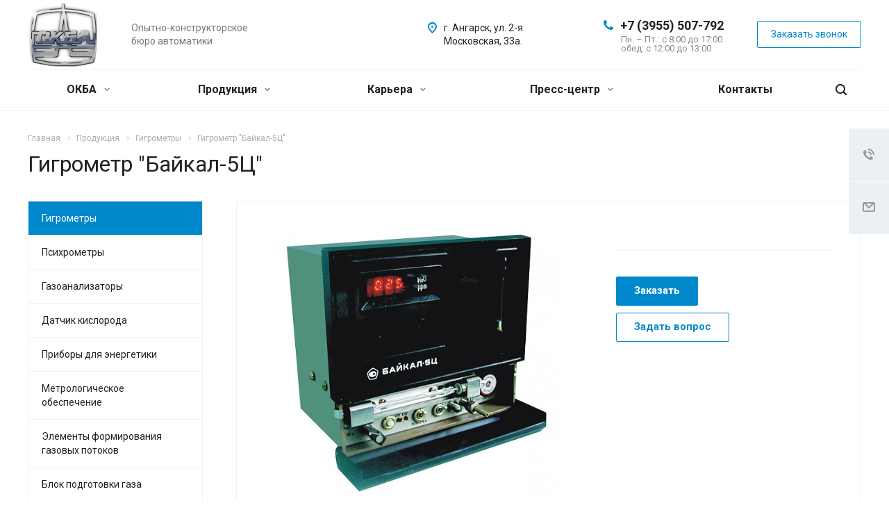

--- FILE ---
content_type: text/css
request_url: https://okba.ru/bitrix/cache/css/s1/aspro-allcorp2/page_29154552bab0e746296a6984c4c23567/page_29154552bab0e746296a6984c4c23567_v1.css?17666542465860
body_size: 1495
content:


/* Start:/local/templates/aspro-allcorp2/components/bitrix/news/catalog/style.min.css?1728479689394*/
@media (min-width:992px){.body .content-md>.right_block.catalog_page{width:100%}.content-md>.right_block.narrow_Y.catalog_page .section-content-wrapper{width:75%}.content-md>.right_block.narrow_N.catalog_page .section-content-wrapper{width:100%}.right_block.catalog_page .main-catalog-wrapper .left_block{margin-top:0}}@media (max-width:991px){.right_block .main-catalog-wrapper{display:block}}
/* End */


/* Start:/local/templates/aspro-allcorp2/components/bitrix/news.detail/catalog/style.min.css?17284796894956*/
#tarif>.row>.maxwidth-theme{padding:0!important}.tarifs .head-block{position:relative}.tarifs .frame{margin:0;position:relative;overflow:hidden}.tarifs .frame .wraps{width:10000%!important;overflow:hidden;margin:0}.tarifs .items_view td{box-sizing:border-box;-moz-box-sizing:border-box;-o-box-sizing:border-box;-webkit-box-sizing:border-box;padding:40px 20px 20px 20px;position:relative;text-align:left;vertical-align:top;overflow:hidden}.tarifs .frame.top .items_view td{border-right:1px solid #f5f5f5;border-top:1px solid #f5f5f5;border-bottom:1px solid #f5f5f5}.tarifs .frame.props .items_view td{border:1px solid #f5f5f5}.tarifs .frame.props .items_view td:first-child{border-right-width:0}.tarifs .frame.props .items_view td:nth-child(2){border-left-width:0}.tarifs .dynamic-block{position:absolute;left:0;overflow:hidden;z-index:2;background:#fff;height:100%;border:1px solid #f5f5f5}.tarifs .head-block .frame .item{border:none;box-shadow:none}.tarifs .head-block .frame .item .body-info{padding:0}.tarifs .border:after{background:#f5f5f5;content:"";height:100%;position:absolute;right:0;top:0;width:1px}.tarifs .head-block .body-info{text-align:center}.tarifs .head-block .body-info .title{font-size:.933em;color:#222;margin-bottom:5px;text-align:center;font-weight:700}.tarifs .head-block .item .body-info .price-block{font-size:.933em;margin:0 0 8px}.tarifs .head-block .item .body-info .price-block.w-old{margin-bottom:0}.tarifs .head-block .item .body-info .price-block+.price-block{text-decoration:line-through;font-size:.867em;color:#777}.tarifs .head-block .item .body-info .order{margin:0}.tarifs .head-block .body-info .btn{margin:0;text-transform:uppercase}.wrapp_scrollbar{position:absolute;padding:31px 0 15px 0}.wrapp_scrollbar.relative_block{position:relative}.wrapp_scrollbar.relative_block:after{position:absolute;content:"";right:0;top:0;width:1px;height:100%;background:#f5f5f5}.bx_compare .slider_navigation{display:none}.bx_filtren_container ul{font-size:0;margin:41px 0 5px 0}.bx_filtren_container ul li,.bx_filtren_container ul li:before{display:none}.bx_filtren_container ul li.visible{display:inline-block;vertical-align:top;margin:0 5px 5px 0}.bx_filtren_container ul li span{font-size:12px;line-height:16px;text-transform:none}.wrapp_scrollbar .wr_scrollbar{margin:0 78px 1em 78px;background:#e5e5e5;height:1px;opacity:0}.wr_scrollbar .scrollbar{height:5px;line-height:0;display:none;position:relative;top:-3px;cursor:pointer}.wr_scrollbar .scrollbar .handle{width:100px;height:3px;position:relative;top:2px;background:#292a33;cursor:pointer;border-radius:3px}.wr_scrollbar .scrollbar .handle .mousearea{position:absolute;top:-9px;left:0;width:100%;height:20px}.tarifs .main-block{position:relative;margin:-1px 0 0}.tarifs .data_table_props tr td:first-of-type{font-weight:600;visibility:hidden;padding-right:22px}.tarifs .prop_title_table .data_table_props tr td:first-child{display:table-cell;opacity:1;visibility:visible}.tarifs .data_table_props.clone tr td{border-bottom:1px solid #f5f5f5;border-right:1px solid #f5f5f5}.main-block .item-block td{text-align:center;padding:16px 20px 14px;font-size:.867em;vertical-align:middle}.main-block .item-block td:first-child{text-align:left}.main-block .item-block .prop-block.icon-block{font-size:0;line-height:0}.main-block .item-block .prop-block.icon-block:before{content:"";display:inline-block;width:24px;height:24px;background:url(/local/templates/aspro-allcorp2/components/bitrix/news.detail/catalog/../../../../images/allcorp2.png) -249px -204px no-repeat}.main-block .item-block .prop-block.icon-block.Y:before{background-position:-249px -231px}.wrapp_scrollbar.rounded-nav:hover .flex-direction-nav .flex-next{right:20px}.wrapp_scrollbar.rounded-nav:hover .flex-direction-nav .flex-prev{left:20px}.wrapp_scrollbar.rounded-nav .flex-direction-nav a{font-size:0;top:38px}.wrapp_scrollbar.rounded-nav:hover .flex-direction-nav a{opacity:1}@media (min-width:768px) and (max-width:991px){.wrapp_scrollbar .slider_navigation{display:none!important}}@media (min-width:768px){.tarifs .items_view td{width:195px;min-width:195px}.tarifs .frame{margin-left:195px}.wrapp_scrollbar{margin-left:195px}.tarifs .frame.props .wraps{margin-left:-195px}.tarifs .dynamic-block{width:195px}}@media (max-width:767px){.tarifs .items_view td{width:222px;min-width:222px}.tarifs .frame{margin-left:222px}.wrapp_scrollbar{margin-left:222px}.tarifs .frame.props .wraps{margin-left:-222px}.tarifs .dynamic-block{width:222px}}@media (max-width:600px){.tarifs .frame{margin-left:122px}.wrapp_scrollbar{margin-left:0}.wrapp_scrollbar.relative_block{background:#fff;z-index:11;border:1px solid #f5f5f5;border-right-width:0}.wrapp_scrollbar .wr_scrollbar{margin:0 28px 1em 28px}.tarifs .frame.props .wraps{margin-left:-122px}.tarifs .dynamic-block{width:122px}.tarifs .data_table_props.items_view td:first-child{width:122px;min-width:122px;max-width:122px;font-size:.733em;line-height:20px}}@media (max-width:320px){.tarifs .items_view td{width:165px;min-width:165px}}
/* End */
/* /local/templates/aspro-allcorp2/components/bitrix/news/catalog/style.min.css?1728479689394 */
/* /local/templates/aspro-allcorp2/components/bitrix/news.detail/catalog/style.min.css?17284796894956 */
